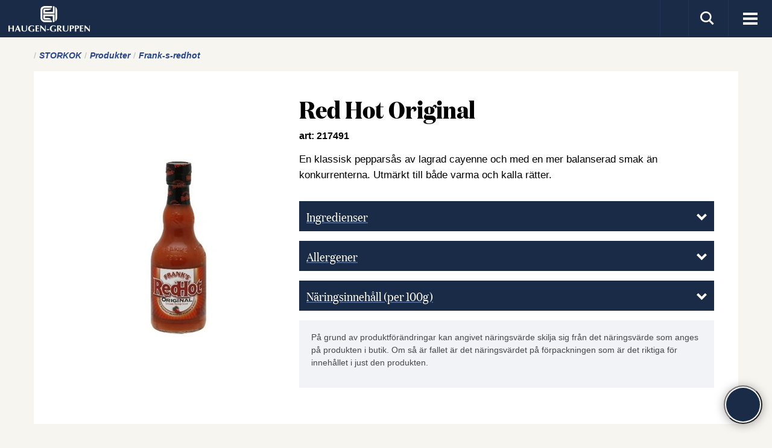

--- FILE ---
content_type: text/html; charset=utf-8
request_url: https://www.haugen-gruppen.se/storkok/produkter/frank-s-redhot/frank-s-redhot_16707
body_size: 13696
content:



<!DOCTYPE html>
<html id="ctl00_html" lang="sv">
<head>
	<meta charset="utf-8" />
	<link rel="canonical" href="/storkok/produkter/frank-s-redhot/red-hot-original_16707.aspx" />
	<meta http-equiv="content-type" content="text/html;charset=utf-8" />
	<meta name="keywords" content="Red Hot Original" />
	<meta name="description" content="En klassisk pepparsås av lagrad cayenne och med en mer balanserad smak än konkurrenterna. Utmärkt till både varma och kalla rätter." />
	<meta name="generator" content="Centercom SiteManager 3, - www.centercom.se" />
	<meta name="generated" content="1/22/2026 12:44:58 PM" /><meta http-equiv="X-UA-Compatible" content="IE=edge" /><meta name="viewport" content="width=device-width, initial-scale=1, minimum-scale=1, maximum-scale=1" /><link rel="icon" href="/favicon.ico" /><link rel="apple-touch-icon" sizes="180x180" href="/system/Assets/images/favicons/apple-touch-icon.png" /><link rel="icon" type="image/png" sizes="192x192" href="/system/Assets/images/favicons/android-icon-192x192.png" /><link rel="icon" type="image/png" sizes="32x32" href="/system/Assets/images/favicons/favicon-32x32.png" /><link rel="icon" type="image/png" sizes="16x16" href="/system/Assets/images/favicons/favicon-16x16.png" /><link rel="manifest" href="/manifest.json" /><link rel="mask-icon" href="/safari-pinned-tab.svg" color="#ffffff" /><link rel="preload" href="/system/Assets/fonts/domaine-display-narrow-bold.woff2" as="font" type="font/woff2" crossorigin="" /><link rel="preload" href="/system/Assets/fonts/domaine-display-narrow-regular.woff2" as="font" type="font/woff2" crossorigin="" /><meta name="theme-color" content="#ffffff" />
        <meta property="og:url" content="https://www.haugen-gruppen.se/storkok/produkter/frank-s-redhot/red-hot-original_16707.aspx"/>
    
        <meta property="og:title" content="Red Hot Original"/>
    
        <meta property="og:description" content="En klassisk peppars&#229;s av lagrad cayenne och med en mer balanserad smak &#228;n konkurrenterna. Utm&#228;rkt till b&#229;de varma och kalla r&#228;tter."/>
    
        <meta property="og:site_name" content="Haugen-Gruppen"/>
    
        <meta property="og:image" content="https://www.haugen-gruppen.sehttps://cdn.www.haugen-gruppen.se{0}/products/ar_101725.jpg"/>
    
<link href="https://fonts.googleapis.com/css?family=Roboto:300,400,700" rel="stylesheet" />
<link rel="stylesheet" href="/system/dist/styles/main.css?v=8132" />
<!-- RWInfo: /storkok/produkter/frank-s-redhot/frank-s-redhot_16707 => /system/templates/product.aspx?prodid=16707&amp;sid=21324&amp;templateid=21320 --><script type="text/javascript" data-cmp-ab="1" src="https://cdn.consentmanager.net/delivery/autoblock/29156.js" data-cmp-id="29156" data-cmp-host="a.delivery.consentmanager.net" data-cmp-cdn="cdn.consentmanager.net"></script><title>Frank&#39;s RedHot Red Hot Original | Haugen-Gruppen</title></head>
<body id="ctl00_body" class="product lang-hgse theme-winter">
    <form name="aspnetForm" method="post" action="./frank-s-redhot_16707" id="aspnetForm">
<div>
<input type="hidden" name="__EVENTTARGET" id="__EVENTTARGET" value="" />
<input type="hidden" name="__EVENTARGUMENT" id="__EVENTARGUMENT" value="" />
<input type="hidden" name="__VIEWSTATE" id="__VIEWSTATE" value="/[base64]/////w9kAgIPZBYEZg8VAwAlL2luc3BpcmF0aW9uL3NhZnRhLV8tc3lsdGEvdGlwcy1fLXJhZBFTYWZ0YSAmYW1wOyBTeWx0YWQCAQ8WAh8CAv////[base64]/////w9kAgIPZBYEZg8VAwAXL3N0b3Jrb2svcmVjZXB0L3JlY2lwZXMGUmVjZXB0ZAIBDxYCHwIC/////w9kAgMPZBYEZg8VAwAiL3N0b3Jrb2svdmFydWxpc3Rvci9zb3J0aW1lbnQtMjAyMCBTb3J0aW1lbnQgJmFtcDsgTWFya25hZHNtYXRlcmlhbGQCAQ8WAh8CAv////8PZAIED2QWBGYPFQMAGi9zdG9ya29rL29tLXN0b3Jrb2svb20tb3NzDk9tIEZvb2RzZXJ2aWNlZAIBDxYCHwIC/////w9kAgQPZBYEZg8VCQAJaGFzLWl0ZW1zAAAHL29tLW9zcwZoaWRkZW4GT20gb3NzBmhpZGRlbh1pY29uLXBsdXMgaGlkZGVuLW1kIGhpZGRlbi1sZ2QCAQ8WAh8CAgkWEgIBD2QWBGYPFQMADi9vbS1vc3Mvb20tb3NzEU9tIEhhdWdlbi1HcnVwcGVuZAIBDxYCHwIC/////w9kAgIPZBYEZg8VAwAQL29tLW9zcy9oZ25vcmRpYxVIYXVnZW4tR3J1cHBlbiBOb3JkaWNkAgEPFgIfAgL/////D2QCAw9kFgRmDxUDAB4vb20tb3NzL2hhbGxiYXJoZXQvbWlsam9wb2xpY3kaSCYjMjI5O2xsYmFyaGV0ICZhbXA7IEdEUFJkAgEPFgIfAgL/////D2QCBA9kFgRmDxUDABkvb20tb3NzL3NhbWFyYmV0YS1tZWQtb3NzCVNhbWFyYmV0ZWQCAQ8WAh8CAv////8PZAIFD2QWBGYPFQMALi9vbS1vc3MvYnV0aWstXy1lbi12aWt0aWctbnlja2VsLXRpbGwtZnJhbWdhbmcFQnV0aWtkAgEPFgIfAgL/////D2QCBg9kFgRmDxUDAEMvb20tb3NzL3RpbGxzYW1tYW5zLWdvci12aS1kZXQtZW5rbGFyZS1hdHQtbGV2ZXJlcmEtc21ha3VwcGxldmVsc2VyC0Zvb2RzZXJ2aWNlZAIBDxYCHwIC/////w9kAgcPZBYEZg8VAwAQL29tLW9zcy9ub3JkaXNrdAhOb3JkaXNrdGQCAQ8WAh8CAv////8PZAIID2QWBGYPFQMADS9vbS1vc3MvbGFnZXIFTGFnZXJkAgEPFgIfAgL/////D2QCCQ9kFgRmDxUDABcvb20tb3NzL2xlZG5pbmdzZ3J1cHBlbg9MZWRuaW5nc2dydXBwZW5kAgEPFgIfAgL/////[base64]/////w9kAgIPZBYEZg8VAwAVL2tvbnRha3Qva29udGFrdGEtb3NzDEtvbnRha3RhIG9zc2QCAQ8WAh8CAv////8PZAIDD2QWBGYPFQMAFC9rb250YWt0L3Jla2xhbWF0aW9uF1Jla2xhbWF0aW9ucyYjMjI4O3JlbmRlZAIBDxYCHwIC/////w9kAgQPZBYEZg8VAwApL2tvbnRha3Qvdmlzc2VsYmxhc25pbmctcGEtaGF1Z2VuLWdydXBwZW4tVmlzc2VsYmwmIzIyOTtzbmluZyBwJiMyMjk7IEhhdWdlbi1HcnVwcGVuIEFCZAIBDxYCHwIC/////[base64]////[base64]/d2lkdGg9NDIzJmhlaWdodD0yODUmZml0PWZpdGJodHRwczovL2Nkbi53d3cuaGF1Z2VuLWdydXBwZW4uc2UvYmxvY2tkZXNrdG9wL3Byb2R1Y3RzL2FyXzEwOTA5My5qcGc/d2lkdGg9NDIzJmhlaWdodD0yODUmZml0PWZpdGJodHRwczovL2Nkbi53d3cuaGF1Z2VuLWdydXBwZW4uc2UvYmxvY2tkZXNrdG9wL3Byb2R1Y3RzL2FyXzEwOTA5My5qcGc/d2lkdGg9NDIzJmhlaWdodD0yODUmZml0PWZpdGJodHRwczovL2Nkbi53d3cuaGF1Z2VuLWdydXBwZW4uc2UvYmxvY2tkZXNrdG9wL3Byb2R1Y3RzL2FyXzEwOTA5My5qcGc/[base64]/[base64]" />
</div>

<script type="text/javascript">
//<![CDATA[
var theForm = document.forms['aspnetForm'];
if (!theForm) {
    theForm = document.aspnetForm;
}
function __doPostBack(eventTarget, eventArgument) {
    if (!theForm.onsubmit || (theForm.onsubmit() != false)) {
        theForm.__EVENTTARGET.value = eventTarget;
        theForm.__EVENTARGUMENT.value = eventArgument;
        theForm.submit();
    }
}
//]]>
</script>


<script src="https://ajax.aspnetcdn.com/ajax/4.6/1/WebForms.js" type="text/javascript"></script>
<script type="text/javascript">
//<![CDATA[
window.WebForm_PostBackOptions||document.write('<script type="text/javascript" src="/WebResource.axd?d=GRdn3riNj3SdiHDvwffnWquuVVWOCScBF1ytQxxBlpgbf8QtGJ00C-0f_uh8hHc4HHTY_7wx451fgZ71FPv88N3PjN9JrBBCy_y5kGPSn881&amp;t=638901536248157332"><\/script>');//]]>
</script>



<script src="https://ajax.aspnetcdn.com/ajax/4.6/1/MicrosoftAjax.js" type="text/javascript"></script>
<script type="text/javascript">
//<![CDATA[
(window.Sys && Sys._Application && Sys.Observer)||document.write('<script type="text/javascript" src="/ScriptResource.axd?d=1CwFPeozQsQwmXPChUShsi2WTjUCl25r9ijqbC5x-y3ZEqN7xbIGDEYWFKj_7M-TvoUM7IozZJ47hqITk2n2mSr3NBg-d0qHw2fT2repmD2E8JrBIHJ4R1IOPjn3lAxT8ytBWE_GzjtlnicptouYRGbEHIP7CKsQUU2uYLqISYM1&t=5c0e0825"><\/script>');//]]>
</script>

<script src="https://ajax.aspnetcdn.com/ajax/4.6/1/MicrosoftAjaxWebForms.js" type="text/javascript"></script>
<script type="text/javascript">
//<![CDATA[
(window.Sys && Sys.WebForms)||document.write('<script type="text/javascript" src="/ScriptResource.axd?d=rrguqVVWPkFuB3GpraZ4V5vOIawNwODTCw1IlGBSYfTIVc2Lbs0C8DoFgUZZPM5i3iZHMP5dtNpFc1HoMHLqvOrgzUzGOqzMrmESJ120UcKb-sTO7IbwE1Fiwrkcxs36-AOLMsGnUn7lo6gudnBuKgdi52m9Iv6TYjPSXdFozHVSrvZpqnD-Xewc1bl7unP80&t=5c0e0825"><\/script>');//]]>
</script>

<div>

	<input type="hidden" name="__VIEWSTATEGENERATOR" id="__VIEWSTATEGENERATOR" value="ADFC04CE" />
	<input type="hidden" name="__EVENTVALIDATION" id="__EVENTVALIDATION" value="/wEdAAPybDEGkIBF7l1LOa8YtWUuJtvkMFFEA5AUZIEPQ3OsAuocnK9qjysdLMIa3ZyB5WEyY/kxrAkRpwntkNKx7V0r1Ok2d67/NH/y03qvqJN5YA==" />
</div><script type="text/javascript">
//<![CDATA[
Sys.WebForms.PageRequestManager._initialize('ctl00$ctl15', 'aspnetForm', [], [], [], 90, 'ctl00');
//]]>
</script>


        

<header class="sticky">
    <div class="inner-header">
        <div class="navbar navbar-default">
            <div class="header-icons">
                <button type="button" class="navbar-toggle collapsed toggle-mobile-menu" aria-expanded="false">
                    <span class="sr-only">Visa meny</span>
                    <span class="icon-bar top-bar"></span>
                    <span class="icon-bar middle-bar"></span>
                    <span class="icon-bar bottom-bar"></span>
                </button>
                <ul class="navbar-header-icon">
                    <li class="lang-switch">
                        <a id="ctl00_Header_hlLangSwitch"></a></li>
                    <li>
                        <a class="collapsed btn-search" aria-expanded="false" data-toggle="collapse" data-target="#search-pnl"><i class="icon-search icon-lg"></i></a>
                    </li>
                    
                </ul>

            </div>
            <div class="container-fluid">
                <a href="/" class="logo">
                    <img src="/system/Assets/images/hg-logo-small.svg" alt="Haugen Gruppen" /></a>
                <a href="/" class="sticky-logo">
                    <img src="[data-uri]" alt="Haugen-gruppen" />
                </a>
                

<nav id="main-navigation" class="visible-xl" role="navigation">
    
            <ul class="nav navbar-nav">
        
            <li class="theme theme-   ">
                <a class="" href="/vara-varumarken">
                    <span class="hidden-lg hidden-md icon-lg icon-"></span>
                    <span>Varum&#228;rken</span>
                </a>
                <span class="icon-arrow-right hidden-md hidden-lg"></span>
                <span class="hidden"></span>
                
                        <ul class="nav sub-nav">
                    </ul>
            </li>
        
            <li class="theme theme-Consumer  has-items ">
                <a class="" href="/dagligvaror">
                    <span class="hidden-lg hidden-md icon-lg icon-consumer"></span>
                    <span>Dagligvaror</span>
                </a>
                <span class="icon-arrow-right hidden-md hidden-lg"></span>
                <span class="hidden"></span>
                
                        <ul class="nav sub-nav">
                    
                        <li>
                            <a class="" href="/dagligvaror/produkter"><span>Produkter</span></a>
                            
                        </li>
                    
                        <li>
                            <a class="" href="/inspiration/safta-_-sylta/tips-_-rad"><span>Safta &amp; Sylta</span></a>
                            
                        </li>
                    </ul>
            </li>
        
            <li class="theme theme-Caterer  has-items opened-fixed">
                <a class="active" href="/storkok">
                    <span class="hidden-lg hidden-md icon-lg icon-caterer"></span>
                    <span>Foodservice</span>
                </a>
                <span class="icon-arrow-right hidden-md hidden-lg"></span>
                <span class="hidden"></span>
                
                        <ul class="nav sub-nav">
                    
                        <li>
                            <a class="active" href="/storkok/produkter"><span>Produkter</span></a>
                            
                        </li>
                    
                        <li>
                            <a class="" href="/storkok/recept/recipes"><span>Recept</span></a>
                            
                        </li>
                    
                        <li>
                            <a class="" href="/storkok/varulistor/sortiment-2020"><span>Sortiment &amp; Marknadsmaterial</span></a>
                            
                        </li>
                    
                        <li>
                            <a class="" href="/storkok/om-storkok/om-oss"><span>Om Foodservice</span></a>
                            
                        </li>
                    </ul>
            </li>
        
            <li class="  has-items ">
                <a class="" href="/om-oss">
                    <span class="hidden"></span>
                    <span>Om oss</span>
                </a>
                <span class="hidden"></span>
                <span class="icon-plus hidden-md hidden-lg"></span>
                
                        <ul class="nav sub-nav">
                    
                        <li>
                            <a class="" href="/om-oss/om-oss"><span>Om Haugen-Gruppen</span></a>
                            
                        </li>
                    
                        <li>
                            <a class="" href="/om-oss/hgnordic"><span>Haugen-Gruppen Nordic</span></a>
                            
                        </li>
                    
                        <li>
                            <a class="" href="/om-oss/hallbarhet/miljopolicy"><span>H&#229;llbarhet &amp; GDPR</span></a>
                            
                        </li>
                    
                        <li>
                            <a class="" href="/om-oss/samarbeta-med-oss"><span>Samarbete</span></a>
                            
                        </li>
                    
                        <li>
                            <a class="" href="/om-oss/butik-_-en-viktig-nyckel-till-framgang"><span>Butik</span></a>
                            
                        </li>
                    
                        <li>
                            <a class="" href="/om-oss/tillsammans-gor-vi-det-enklare-att-leverera-smakupplevelser"><span>Foodservice</span></a>
                            
                        </li>
                    
                        <li>
                            <a class="" href="/om-oss/nordiskt"><span>Nordiskt</span></a>
                            
                        </li>
                    
                        <li>
                            <a class="" href="/om-oss/lager"><span>Lager</span></a>
                            
                        </li>
                    
                        <li>
                            <a class="" href="/om-oss/ledningsgruppen"><span>Ledningsgruppen</span></a>
                            
                        </li>
                    </ul>
            </li>
        
            <li class="  has-items ">
                <a class="" href="/kontakt">
                    <span class="hidden"></span>
                    <span>Kontakt</span>
                </a>
                <span class="hidden"></span>
                <span class="icon-plus hidden-md hidden-lg"></span>
                
                        <ul class="nav sub-nav">
                    
                        <li>
                            <a class="" href="/kontakt/fragor-svar"><span>Fr&#229;gor &amp; svar</span></a>
                            
                        </li>
                    
                        <li>
                            <a class="" href="/kontakt/kontakta-oss"><span>Kontakta oss</span></a>
                            
                        </li>
                    
                        <li>
                            <a class="" href="/kontakt/reklamation"><span>Reklamations&#228;rende</span></a>
                            
                        </li>
                    
                        <li>
                            <a class="" href="/kontakt/visselblasning-pa-haugen-gruppen"><span>Visselbl&#229;sning p&#229; Haugen-Gruppen AB</span></a>
                            
                        </li>
                    </ul>
            </li>
        
            <li class="  has-items ">
                <a class="" href="/jobba-hos-oss">
                    <span class="hidden"></span>
                    <span>Karri&#228;r</span>
                </a>
                <span class="hidden"></span>
                <span class="icon-plus hidden-md hidden-lg"></span>
                
                        <ul class="nav sub-nav">
                    
                        <li>
                            <a class="" href="/jobba-hos-oss/lediga-jobb"><span>Lediga jobb</span></a>
                            
                        </li>
                    </ul>
            </li>
        </ul>
</nav>

<nav id="mobile-navigation" role="navigation" class="hidden-print visible-xs visible-sm visible-md visible-lg"><ul class="nav navbar-nav navbar-nav-mobile side-bar">

<li><span class="theme theme-"></span><a class="" href="/vara-varumarken" >Varum&#228;rken</a></li>
<li class="has-items"><a class="" href="/dagligvaror"><span>Dagligvaror<span></a><i class="icon-arrow-right"></i><div class="sub-nav"><span class="menu-headline"><i></i>Start</span>
<ul class="nav nav-stacked sub ">
<li><a class="" href="/dagligvaror/produkter" >Produkter</a></li>
<li><a class="" href="/inspiration/safta-_-sylta/tips-_-rad" >Safta &amp; Sylta</a></li>
</ul></div>
</li>
<li class="active has-items"><a class="active" href="/storkok"><span>Foodservice<span></a><i class="icon-arrow-right"></i><div class="sub-nav"><span class="menu-headline"><i></i>Start</span>
<ul class="nav nav-stacked sub active">
<li class="active"><a class="active" href="/storkok/produkter" >Produkter</a></li>
<li><a class="" href="/storkok/recept/recipes" >Recept</a></li>
<li><a class="" href="/storkok/varulistor/sortiment-2020" >Sortiment &amp; Marknadsmaterial</a></li>
<li><a class="" href="/storkok/om-storkok/om-oss" >Om Foodservice</a></li>
</ul></div>
</li>
<li class="has-items"><a class="" href="/om-oss"><span>Om oss<span></a><i class="icon-arrow-right"></i><div class="sub-nav"><span class="menu-headline"><i></i>Start</span>
<ul class="nav nav-stacked sub ">
<li><a class="" href="/om-oss/om-oss" >Om Haugen-Gruppen</a></li>
<li><a class="" href="/om-oss/hgnordic" >Haugen-Gruppen Nordic</a></li>
<li><a class="" href="/om-oss/hallbarhet/miljopolicy" >H&#229;llbarhet &amp; GDPR</a></li>
<li><a class="" href="/om-oss/samarbeta-med-oss" >Samarbete</a></li>
<li><a class="" href="/om-oss/butik-_-en-viktig-nyckel-till-framgang" >Butik</a></li>
<li><a class="" href="/om-oss/tillsammans-gor-vi-det-enklare-att-leverera-smakupplevelser" >Foodservice</a></li>
<li><a class="" href="/om-oss/nordiskt" >Nordiskt</a></li>
<li><a class="" href="/om-oss/lager" >Lager</a></li>
<li><a class="" href="/om-oss/ledningsgruppen" >Ledningsgruppen</a></li>
</ul></div>
</li>
<li class="has-items"><a class="" href="/kontakt"><span>Kontakt<span></a><i class="icon-arrow-right"></i><div class="sub-nav"><span class="menu-headline"><i></i>Start</span>
<ul class="nav nav-stacked sub ">
<li><a class="" href="/kontakt/fragor-svar" >Fr&#229;gor &amp; svar</a></li>
<li><a class="" href="/kontakt/kontakta-oss" >Kontakta oss</a></li>
<li><a class="" href="/kontakt/reklamation" >Reklamations&#228;rende</a></li>
<li><a class="" href="/kontakt/visselblasning-pa-haugen-gruppen" >Visselbl&#229;sning p&#229; Haugen-Gruppen AB</a></li>
</ul></div>
</li>
<li class="has-items"><a class="" href="/jobba-hos-oss"><span>Karri&#228;r<span></a><i class="icon-arrow-right"></i><div class="sub-nav"><span class="menu-headline"><i></i>Start</span>
<ul class="nav nav-stacked sub ">
<li><a class="" href="/jobba-hos-oss/lediga-jobb" >Lediga jobb</a></li>
</ul></div>
</li></ul>
</nav>


            </div>
            
        </div>
        

<div id="search-pnl" class="collapse search-pnl">
    <div class="search-container">
        <div class="container-fluid">
            <div class="row">
                <div class="col-sm-11 col-sm-offset-7">
                    <div class="input-group" onkeypress="javascript:return WebForm_FireDefaultButton(event, &#39;ctl00_Header_SearchCtrl_HeaderSearchBtn&#39;)">
	
                        <input name="ctl00$Header$SearchCtrl$HeaderSearchTB" type="search" id="ctl00_Header_SearchCtrl_HeaderSearchTB" class="form-control" placeholder="Sök" />
                        <span class="input-group-btn">
                            <a id="ctl00_Header_SearchCtrl_HeaderSearchBtn" class="btn" href="javascript:__doPostBack(&#39;ctl00$Header$SearchCtrl$HeaderSearchBtn&#39;,&#39;&#39;)"><i class="icon-search icon-lg"></i></a>
                        </span>
                    
</div>
                </div>
            </div>
        </div>
    </div>
</div>

    </div>
</header>
        


        
    <article class="container-fluid">
        
<div class="row" id="breadcrumbs">
        <div class="col-md-24">
            
                    <ul>
                
                    <li>
                        <a href='https://www.haugen-gruppen.se/storkok'>
                        <span>Storkok</span>
                        </a>
                    </li>
                
                    <li>
                        <a href='https://www.haugen-gruppen.se/storkok/produkter'>
                        <span>Produkter</span>
                        </a>
                    </li>
                
                    <li>
                        <a href='https://www.haugen-gruppen.se/storkok/produkter/frank-s-redhot'>
                        <span>Frank-s-redhot</span>
                        </a>
                    </li>
                </ul>
        </div>
    </div>

        <div class="row product-row">
            <div class="col-sm-24">
                <div class="product-wrapper">
                    <div class="product-image-container">
                        <picture>
                            <source srcset="https://cdn.www.haugen-gruppen.se/productimagedesktop/products/ar_101725.jpg?width=385&height=540&fit=fit" media="(min-width: 992px)" />
                            <source srcset="https://cdn.www.haugen-gruppen.se/productimagedesktop/products/ar_101725.jpg?width=385&height=540&fit=fit" media="(min-width: 481px)" />
                            <source srcset="https://cdn.www.haugen-gruppen.se/productimagedesktop/products/ar_101725.jpg?width=347&height=485&fit=fit" />
                            <img src="https://cdn.www.haugen-gruppen.se/productimagedesktop/products/ar_101725.jpg?width=385&height=540&fit=fit" class="img-responsive" alt="Red Hot Original" />
                        </picture>
                    </div>

                    <div class="product-info-container">
                        <h1>Red Hot Original</h1>
                        <div class="product-info-container__epd"> art: 217491</div>
                        <div class="product-info-container__description">
                            <p>En klassisk pepparsås av lagrad cayenne och med en mer balanserad smak än konkurrenterna. Utmärkt till både varma och kalla rätter.</p>
                        </div>
                        <ul class="list-expandable list-unstyled">
                            <li>
                                <div class="panel-group">
                                    <div class="panel panel-default">
                                        <a class="panel-heading" data-toggle="collapse" href="#ingredients">
                                            <h3 class="panel-title">
                                                <span>Ingredienser</span>
                                                <span class="pull-right list-expandable--expand"><i class="icon-arrow-down icon-sm"></i></span>
                                            </h3>
                                        </a>
                                        <div id="ingredients" class="panel-collapse collapse">
                                            <p class="small">Chili, ättika, vatten, salt, vitlökspulver.

Allergiråd: Inga kända råd vid tillfälle.</p>
                                        </div>
                                    </div>
                                </div>
                            </li>

                            <li>
                                <div class="panel-group">
                                    <div class="panel panel-default">
                                        <a class="panel-heading" data-toggle="collapse" href="#allergens">
                                            <h3 class="panel-title">
                                                <span>Allergener
                                                    
                                                </span>
                                                <span class="pull-right list-expandable--expand"><i class="icon-arrow-down icon-sm"></i></span>

                                            </h3>
                                        </a>
                                        <div id="allergens" class="panel-collapse collapse panel-collapse-no-pd">
                                            <ul class="list-unstyled">
                                                
                                            </ul>
                                        </div>
                                    </div>
                                </div>
                            </li>

                            <li>
                                <div class="panel-group">
                                    <div class="panel panel-default">
                                        <a class="panel-heading" data-toggle="collapse" href="#nutrition">
                                            <h3 class="panel-title">
                                                <span>Näringsinnehåll (per 100g)</span>
                                                <span class="pull-right list-expandable--expand"><i class="icon-arrow-down icon-sm"></i></span>
                                            </h3>
                                        </a>
                                        <div id="nutrition" class="panel-collapse collapse panel-collapse-no-pd">
                                            <ul class="list-unstyled">
                                                
                                                <li>
                                                    <span class="pull-left">Energi</span>
                                                    <span class="">
                                                        229.0kJ
                                                    </span>
                                                </li>
                                                
                                                <li>
                                                    <span class="pull-left">Energi</span>
                                                    <span class="">
                                                        54.5kcal
                                                    </span>
                                                </li>
                                                
                                                <li>
                                                    <span class="pull-left">Fett</span>
                                                    <span class="">
                                                        0.3g
                                                    </span>
                                                </li>
                                                
                                                <li>
                                                    <span class="pull-left">- Varav mättat fett</span>
                                                    <span class="">
                                                        0.0g
                                                    </span>
                                                </li>
                                                
                                                <li>
                                                    <span class="pull-left">Kolhydrat</span>
                                                    <span class="">
                                                        2.9g
                                                    </span>
                                                </li>
                                                
                                                <li>
                                                    <span class="pull-left">- Varav sockerarter</span>
                                                    <span class="">
                                                        0.0g
                                                    </span>
                                                </li>
                                                
                                                <li>
                                                    <span class="pull-left">Protein</span>
                                                    <span class="">
                                                        1.0g
                                                    </span>
                                                </li>
                                                
                                                <li>
                                                    <span class="pull-left">Salt</span>
                                                    <span class="">
                                                        1.6g
                                                    </span>
                                                </li>
                                                
                                            </ul>

                                        </div>
                                    </div>
                                </div>
                            </li>

                            
                        </ul>

                        
                        <div class="panel panel-default panel--info">
                            <div class="well">
                                <p>På grund av produktförändringar kan angivet näringsvärde skilja sig från det näringsvärde som anges på produkten i butik. Om så är fallet är det näringsvärdet på förpackningen som är det riktiga för innehållet i just den produkten.</p>
                            </div>
                        </div>
                        
                    </div>
                </div>
            </div>
        </div>

        <div class="row action-row">
            <div class="col-sm-24">                
                <ul class="list-unstyled">
                    <li>
                        <a class="custom-icon-holder" href="/pdf/storkok/produkter/frank-s-redhot/red-hot-original_16707" target="_blank">
                            <i class="custom-icon-download"></i>
                            <span class="custom-icon-text">Ladda ner PDF</span>
                        </a>
                    </li>
                   
                </ul>
            </div>
        </div>

        <div class="row related-row">
            <div class="col-sm-24">
                
                
<div class="related-container-holder">

    
</div>

            </div>
        </div>

        <div class="related-products">
            

<h2>Mer från Frank's RedHot   </h2>


        <div class="row flex-row">
    
        <div class="col-xs-12 col-sm-12 col-md-6 mb-2">
            <div class="block-product">
                <a href="/storkok/produkter/frank-s-redhot/red-hot-pepparsas_19612">
                    <div class="block-product__wrapper">
                        <div class="block-product__image-wrapper">
                            <picture>
                                <source srcset="https://cdn.www.haugen-gruppen.se/blockdesktop/products/ar_109093.jpg?width=423&height=285&fit=fit" media="(min-width: 1024px)" />
                                <source srcset="https://cdn.www.haugen-gruppen.se/blockdesktop/products/ar_109093.jpg?width=423&height=285&fit=fit" media="(min-width: 768px)" />
                                <source srcset="https://cdn.www.haugen-gruppen.se/blockdesktop/products/ar_109093.jpg?width=423&height=285&fit=fit" />
                                <img src="https://cdn.www.haugen-gruppen.se/blockdesktop/products/ar_109093.jpg?width=423&height=285&fit=fit" class="img-responsive" alt="Red Hot Pepparsås" />
                            </picture>
                        </div>
                        <div class="block-product__text-wrapper">
                            <a href="/storkok/produkter/frank-s-redhot/red-hot-pepparsas_19612" class="h4 product-headline">Red Hot Pepparsås</a>
                            <p class="small">Frank's RedHot</p>
                        </div>
                    </div>
                </a>
            </div>
        </div>
    
        <div class="col-xs-12 col-sm-12 col-md-6 mb-2">
            <div class="block-product">
                <a href="/storkok/produkter/frank-s-redhot/red-hot-original_16707">
                    <div class="block-product__wrapper">
                        <div class="block-product__image-wrapper">
                            <picture>
                                <source srcset="https://cdn.www.haugen-gruppen.se/blockdesktop/products/ar_101725.jpg?width=423&height=285&fit=fit" media="(min-width: 1024px)" />
                                <source srcset="https://cdn.www.haugen-gruppen.se/blockdesktop/products/ar_101725.jpg?width=423&height=285&fit=fit" media="(min-width: 768px)" />
                                <source srcset="https://cdn.www.haugen-gruppen.se/blockdesktop/products/ar_101725.jpg?width=423&height=285&fit=fit" />
                                <img src="https://cdn.www.haugen-gruppen.se/blockdesktop/products/ar_101725.jpg?width=423&height=285&fit=fit" class="img-responsive" alt="Red Hot Original" />
                            </picture>
                        </div>
                        <div class="block-product__text-wrapper">
                            <a href="/storkok/produkter/frank-s-redhot/red-hot-original_16707" class="h4 product-headline">Red Hot Original</a>
                            <p class="small">Frank's RedHot</p>
                        </div>
                    </div>
                </a>
            </div>
        </div>
    
        <div class="col-xs-12 col-sm-12 col-md-6 mb-2">
            <div class="block-product">
                <a href="/storkok/produkter/frank-s-redhot/red-hot-original-sas_20763">
                    <div class="block-product__wrapper">
                        <div class="block-product__image-wrapper">
                            <picture>
                                <source srcset="https://cdn.www.haugen-gruppen.se/blockdesktop/products/2174951.jpg?width=423&height=285&fit=fit" media="(min-width: 1024px)" />
                                <source srcset="https://cdn.www.haugen-gruppen.se/blockdesktop/products/2174951.jpg?width=423&height=285&fit=fit" media="(min-width: 768px)" />
                                <source srcset="https://cdn.www.haugen-gruppen.se/blockdesktop/products/2174951.jpg?width=423&height=285&fit=fit" />
                                <img src="https://cdn.www.haugen-gruppen.se/blockdesktop/products/2174951.jpg?width=423&height=285&fit=fit" class="img-responsive" alt="Red Hot Original Sås" />
                            </picture>
                        </div>
                        <div class="block-product__text-wrapper">
                            <a href="/storkok/produkter/frank-s-redhot/red-hot-original-sas_20763" class="h4 product-headline">Red Hot Original Sås</a>
                            <p class="small">Frank's RedHot</p>
                        </div>
                    </div>
                </a>
            </div>
        </div>
    
        </div>
        
        <div class="row">
            <div class="col-sm-24">
                <a href="/storkok/produkter/frank-s-redhot/" class="btn btn-block btn-brand-0 product-link mt-2">Visa fler produkter</a>
            </div>
        </div>
        

        </div>

    </article>


        <footer class="site-footer">
            

<div class="container-fluid text-center">
    <div class="footer-nav">
        
                <ul class="list-inline list-unstyled">
            
                <li>
                    <a href="/sitemap" >
                        

                    </a>
                </li>
            
                <li>
                    <a href="" >
                        Villkor 

                    </a>
                </li>
            
                <li>
                    <a href="http://www.haugen-gruppen.com" target="_blank">
                        Haugen-Gruppen Nordic <i class="icon icon-external-link"></i>

                    </a>
                </li>
            
                <li>
                    <a href="" >
                        

                    </a>
                </li>
            
                <li>
                    <a href="/en" >
                        English 

                    </a>
                </li>
            
                <li>
                    <a href="" >
                        

                    </a>
                </li>
            
                </ul>
            
    </div>
    
        <div class="footer-social">
            <ul class="list-inline list-unstyled">
                
                    <li><a href="https://se.linkedin.com/company/haugengruppen">
                        <svg xmlns="http://www.w3.org/2000/svg" width="24" height="24" viewBox="0 0 24 24" fill="none">
                        <g clip-path="url(#clip0_1216_388)">
                        <path d="M22.2283 0H1.77167C1.30179 0 0.851161 0.186657 0.518909 0.518909C0.186657 0.851161 0 1.30179 0 1.77167V22.2283C0 22.6982 0.186657 23.1488 0.518909 23.4811C0.851161 23.8133 1.30179 24 1.77167 24H22.2283C22.6982 24 23.1488 23.8133 23.4811 23.4811C23.8133 23.1488 24 22.6982 24 22.2283V1.77167C24 1.30179 23.8133 0.851161 23.4811 0.518909C23.1488 0.186657 22.6982 0 22.2283 0ZM7.15333 20.445H3.545V8.98333H7.15333V20.445ZM5.34667 7.395C4.93736 7.3927 4.53792 7.2692 4.19873 7.04009C3.85955 6.81098 3.59584 6.48653 3.44088 6.10769C3.28591 5.72885 3.24665 5.31259 3.32803 4.91145C3.40941 4.51032 3.6078 4.14228 3.89816 3.85378C4.18851 3.56529 4.55782 3.36927 4.95947 3.29046C5.36112 3.21165 5.77711 3.25359 6.15495 3.41099C6.53279 3.56838 6.85554 3.83417 7.08247 4.17481C7.30939 4.51546 7.43032 4.91569 7.43 5.325C7.43386 5.59903 7.38251 5.87104 7.27901 6.1248C7.17551 6.37857 7.02198 6.6089 6.82757 6.80207C6.63316 6.99523 6.40185 7.14728 6.14742 7.24915C5.893 7.35102 5.62067 7.40062 5.34667 7.395ZM20.4533 20.455H16.8467V14.1933C16.8467 12.3467 16.0617 11.7767 15.0483 11.7767C13.9783 11.7767 12.9283 12.5833 12.9283 14.24V20.455H9.32V8.99167H12.79V10.58H12.8367C13.185 9.875 14.405 8.67 16.2667 8.67C18.28 8.67 20.455 9.865 20.455 13.365L20.4533 20.455Z" fill="white"/>
                        </g>
                        <defs>
                        <clipPath id="clip0_1216_388">
                        <rect width="24" height="24" fill="white"/>
                        </clipPath>
                        </defs>
                        </svg>
                    </a></li>
                
            </ul>
        </div>
    
    <p><small>© 2025 Haugen-Gruppen AB</small></p>
</div>


        </footer>
        
    </form>


    <script>window.tk = "Bearer eyJ0eXAiOiJKV1QiLCJhbGciOiJIUzI1NiJ9.eyJDYXJ0SWQiOiI0MGUwNzNiYi1jOTExLTQyMTAtYmZlZS1iMThmNDZiYWFmNTYiLCJBZ2UiOjAsIlRpbWVTdGFtcCI6IlwvRGF0ZSgxNzY5MDg1ODk4MTgwKVwvIn0.gGYAvP8GqNXaOKZd8Ii3nBo7RcXK23zrhlISw1lJ67M"</script><script src="/system/dist/scripts/vendor/require/require.js"></script><script src="/system/dist/scripts/page/product/index.js?v=8132"></script>


    <!-- Global Site Tag (gtag.js) - Google Analytics -->
    
    <!-- Google Tag Manager -->
<script>(function (w, d, s, l, i) {
    w[l] = w[l] || []; w[l].push({
        'gtm.start':
            new Date().getTime(), event: 'gtm.js'
    }); var f = d.getElementsByTagName(s)[0],
        j = d.createElement(s), dl = l != 'dataLayer' ? '&l=' + l : ''; j.async = true; j.src =
            'https://www.googletagmanager.com/gtm.js?id=' + i + dl; f.parentNode.insertBefore(j, f);
})(window, document, 'script', 'dataLayer', 'GTM-T6WWXTV');</script>
<!-- End Google Tag Manager -->


<!-- Google Tag Manager (noscript) -->
<noscript><iframe src=https://www.googletagmanager.com/ns.html?id=GTM-T6WWXTV
height="0" width="0" style="display:none;visibility:hidden"></iframe></noscript>
<!-- End Google Tag Manager (noscript) -->

    </body>
</html>
